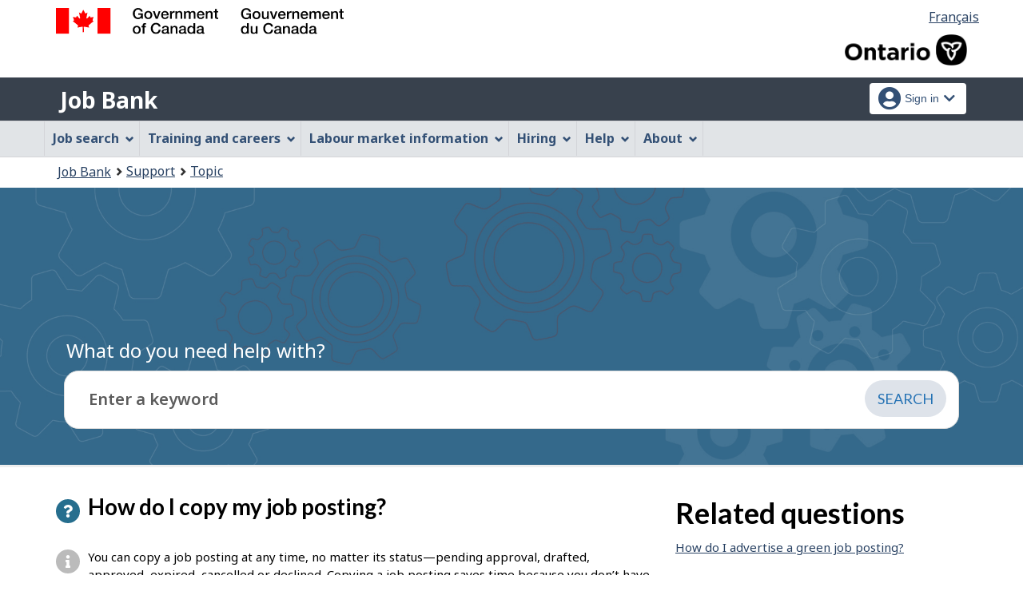

--- FILE ---
content_type: text/html;charset=UTF-8
request_url: https://on.jobbank.gc.ca/support/question;jsessionid=CEF677CE02EE2536F9F7C378439D1CD2.jobsearch74?qaid=48&tid=12
body_size: 14479
content:
<!DOCTYPE html>

<html class="no-js" lang="en" dir="ltr"><head id="j_id_4">
		<meta charset="utf-8" />

		<title>Question - Job Bank
		</title>
		<meta content="width=device-width,initial-scale=1" name="viewport" />
		
		<meta name="dcterms.language" content="eng" />
		<meta name="dcterms.creator" content="Employment and Social Development Canada" />
		<meta name="dcterms.service" content="ESDC-EDSC_JobBank-GuichetEmplois" />
		<meta name="dcterms.accessRights" content="2" /><meta name="dcterms.title" content="Question - Job Bank" />
			<meta property="og:title" content="Question - Job Bank" />
			<meta name="description" property="og:description" content="Default page description" />
		<meta property="og:url" content="http://on.jobbank.gc.ca/support/question.xhtml" />
		<meta property="og:image" content="https://www.jobbank.gc.ca/themes-sat/assets/favicon-mobile.png" /><link type="text/css" rel="stylesheet" href="/jakarta.faces.resource/primeicons/primeicons.css.xhtml;jsessionid=D042F84C9F5F95E084C7FC90488F1BCC.jobsearch74?ln=primefaces&amp;v=12.0.0" /><script type="text/javascript" src="/jakarta.faces.resource/jsf.js.xhtml;jsessionid=D042F84C9F5F95E084C7FC90488F1BCC.jobsearch74?ln=jakarta.faces"></script><script type="text/javascript">if(window.PrimeFaces){PrimeFaces.settings.locale='en_CA';PrimeFaces.settings.viewId='/support/question.xhtml';PrimeFaces.settings.contextPath='';PrimeFaces.settings.cookiesSecure=false;}</script>
	
	
		<link href="/themes-sat/assets/favicon.ico" rel="icon" type="image/x-icon" />
		<link rel="stylesheet" href="/themes-sat/css/theme.min.css" />
		<link rel="stylesheet" href="/themes-sat/css/cdtsfixes.css" />
		<link rel="stylesheet" href="/themes-sat/css/apps.css" />
		
			
				<link href="/themes-jb/fontawesomepro/css/all.min.css" rel="stylesheet" />
				<link href="/themes-jb/fontawesomepro/css/v4-shims.min.css" rel="stylesheet" />
				<link rel="stylesheet" href="/themes-jb/js/css/jquery.timepicker.css" />
				<link rel="stylesheet" href="/themes-jb/css/theme-jb.css" />
				<link rel="stylesheet" href="/themes-jb/js/css/typeahead.css" />
			
			<noscript>
				<link rel="stylesheet" href="/themes-sat/css/noscript.min.css" />
				<link rel="stylesheet" href="/themes-sat/css/appsnoscript.css" />
			</noscript>
			
				<link rel="stylesheet" href="/themes-jb/css/project-jb-style.css" />
				<link rel="stylesheet" href="/themes-jb/css/project-style.css" />
				<link rel="stylesheet" href="/themes-jb/css/animate.css" />
				<link rel="stylesheet" href="/themes-jb/js/css/typeahead.css" /><!--[if lt IE 9]>
				<link rel="stylesheet" href="/themes-jb/css/project-style-ie8.css" /><![endif]-->
					<link rel="stylesheet" href="/invitation-manager/Overlay.css" />
			
			<script>
			//<![CDATA[
			dataLayer1 = [];

			(function(w,d,s,l,i){w[l]=w[l]||[];w[l].push({'gtm.start':
			new Date().getTime(),event:'gtm.js'});var f=d.getElementsByTagName(s)[0],
			j=d.createElement(s),dl=l!='dataLayer'?'&l='+l:'';j.async=true;j.src=
			'https://www.googletagmanager.com/gtm.js?id='+i+dl;f.parentNode.insertBefore(j,f);
			})(window,document,'script','dataLayer','GTM-W625MMN');
			//]]>
			</script>
				
				
				
				
				<script src="//assets.adobedtm.com/be5dfd287373/9b9cb7867b5b/launch-59d77766b86a.min.js"></script></head><body vocab="https://schema.org/" typeof="WebPage">
	
	<noscript><iframe src="https://www.googletagmanager.com/ns.html?id=GTM-W625MMN" height="0" width="0" style="display:none;visibility:hidden"></iframe></noscript>
	<nav aria-label="Skip Links">
		<ul id="wb-tphp">
			<li class="wb-slc"><a class="wb-sl" href="#wb-cont">Skip to main content</a></li>
			<li class="wb-slc visible-sm visible-md visible-lg"><a class="wb-sl" href="#wb-info">Skip to &quot;About this Web application&quot;</a></li>
		</ul>
	</nav>
		<header>
			<div id="wb-bnr" class="container">
				<div class="row">
						<section id="wb-lng" class="pull-right text-right">
							<h2 class="wb-inv">Language selection</h2>
							<ul class="list-inline mrgn-bttm-0">
								<li><a href="https://on.guichetemplois.gc.ca/soutien/question?qaid=48&amp;tid=12" lang="fr">
									<span class="hidden-xs">Français</span>
									<abbr title="Français" class="visible-xs h3 mrgn-tp-sm mrgn-bttm-0 text-uppercase">fr</abbr>
								</a></li>
							</ul>
						</section>
					<div class="brand col-xs-9 col-sm-5 col-md-4" property="publisher" typeof="GovernmentOrganization">
						<img src="/themes-sat/assets/sig-blk-en.svg" alt="" property="logo" /><span class="wb-inv" property="name"> Government of Canada / <span lang="fr">Gouvernement du Canada</span></span>
						<meta property="areaServed" typeof="Country" content="Canada" />
						<link property="logo" href="/themes-sat/assets/wmms-blk.svg" />
					</div>

	<div class="brand prov-brand col-xs-7 col-sm-7 col-md-8"><a href="https://www.ontario.ca/page/government-ontario" onclick="_gaq.push(['_trackEvent', 'ptBrandClick', 'JOBSEARCH', 'on']); return true;" rel="external">
				<img class="img-responsive" alt="Ontario logo" src="/fstream?provinceCode=on&amp;lang=en&amp;key=ptbrand&amp;previewInd=false" /></a>
	</div>
					
					<section id="wb-srch" class="col-lg-offset-4 col-md-offset-4 col-sm-offset-2 col-xs-12 col-sm-5 col-md-4 visible-md visible-lg">
						<h2>Search</h2>
						<form action="#" method="post" name="cse-search-box" role="search" class="form-inline">
							<div class="form-group wb-srch-qry">
								<label for="wb-srch-q" class="wb-inv">Search website</label>
								<input id="wb-srch-q" class="wb-srch-q form-control" name="q" type="search" value="" size="34" maxlength="170" placeholder="Search" />
							</div>
							<div class="form-group submit">
								<button type="submit" id="wb-srch-sub" class="btn btn-primary btn-small" name="wb-srch-sub"><span class="glyphicon-search glyphicon"></span><span class="wb-inv">Search</span></button>
							</div>
						</form>
					</section>
				</div>
			</div>
			<div class="app-bar">
				<div class="container">
					<div class="row">
						<section class="col-xs-12 col-sm-7">
							<h2 class="wb-inv">Job Bank</h2>
									<a class="app-name" href="https://www.on.jobbank.gc.ca/home">Job Bank</a>
						</section>
									<nav class="col-sm-5 hidden-xs hidden-print"><form id="j_id_22_4" name="j_id_22_4" method="post" action="/soutien/question;jsessionid=D042F84C9F5F95E084C7FC90488F1BCC.jobsearch74" class="dept-nav" enctype="application/x-www-form-urlencoded">
											<h2 class="wb-inv">Account menu</h2>
											<ul class="app-list-account list-unstyled">
<li class="signon btn-group pull-right ">
		<button type="button" class="btn dropdown-toggle" data-toggle="dropdown" aria-haspopup="true" aria-expanded="false">
			<span class="title"><span class="in-icon fas fa-user-circle fa-lg" aria-hidden="true"></span> <span class="fullName">Sign in</span><span class="fa fa-chevron-down" aria-hidden="true"></span></span>
		</button>
	<ul class="dropdown-menu">
				<li><a href="https://www.on.jobbank.gc.ca/login">Job seekers</a></li>
				<li><a href="https://on-employer.jobbank.gc.ca/employer/dashboard">Employers</a></li>
	</ul>
</li>
											</ul><input type="hidden" name="j_id_22_4_SUBMIT" value="1" /><input type="hidden" name="jakarta.faces.ViewState" id="j_id__v_0:jakarta.faces.ViewState:1" value="stateless" autocomplete="off" /></form>
									</nav>
					</div>
				</div>
			</div>
			<div class="app-bar-mb container visible-xs-block hidden-print">
				<nav aria-labelledby="cdts-hiddenMenuAndSearch">
					<h2 class="wb-inv" id="cdts-hiddenMenuAndSearch">Menu and search</h2>
					<ul class="app-list-main list-unstyled">
						<li class="wb-mb-links" id="wb-glb-mn"><a href="#mb-pnl" aria-controls="mb-pnl" class="btn overlay-lnk" role="button">Menu</a><h2>Menu</h2></li>
						
					</ul>
					<div id="mb-pnl"></div>
					
				</nav>
						<nav aria-labelledby="cdts-accountMenu">
							<h2 class="wb-inv" id="cdts-accountMenu">Account menu</h2><form id="j_id_24_3" name="j_id_24_3" method="post" action="/soutien/question;jsessionid=D042F84C9F5F95E084C7FC90488F1BCC.jobsearch74" class="dept-nav" enctype="application/x-www-form-urlencoded">
								<ul class="app-list-account list-unstyled">
<li class="signon btn-group pull-right ">
		<button type="button" class="btn dropdown-toggle" data-toggle="dropdown" aria-haspopup="true" aria-expanded="false">
			<span class="title"><span class="in-icon fas fa-user-circle fa-lg" aria-hidden="true"></span> <span class="fullName">Sign in</span><span class="fa fa-chevron-down" aria-hidden="true"></span></span>
		</button>
	<ul class="dropdown-menu">
				<li><a href="https://www.on.jobbank.gc.ca/login">Job seekers</a></li>
				<li><a href="https://on-employer.jobbank.gc.ca/employer/dashboard">Employers</a></li>
	</ul>
</li>
								</ul><input type="hidden" name="j_id_24_3_SUBMIT" value="1" /><input type="hidden" name="jakarta.faces.ViewState" id="j_id__v_0:jakarta.faces.ViewState:2" value="stateless" autocomplete="off" /></form>
						</nav>
			</div>
					<nav id="wb-sm" data-ajax-replace="/themes-sat/ajax/appmenu.xhtml?TF=false" data-trgt="mb-pnl" class="wb-menu visible-md visible-lg" typeof="SiteNavigationElement" aria-labelledby="appNavMenu">
						<div class="pnl-strt container nvbar">
							<h2 class="wb-inv" id="appNavMenu">Main navigation menu</h2>
							<div class="row">
								<ul class="list-inline menu cdts-background-initial" role="menubar">
									<li role="none"><a href="https://www.on.jobbank.gc.ca/findajob" class="item">Job search</a></li>
									<li role="none"><a href="https://www.on.jobbank.gc.ca/career-planning" class="item">Training and careers</a></li>
									<li role="none"><a href="https://www.on.jobbank.gc.ca/trend-analysis" class="item">Labour market information</a></li>
									<li role="none"><a href="https://www.on.jobbank.gc.ca/employers" class="item">Hiring</a></li>
									<li role="none"><a href="https://www.on.jobbank.gc.ca/aboutus" class="item">Help</a></li>
									<li role="none"><a href="/helpsupport" class="item">About</a></li>
								</ul>
							</div>
						</div>
					</nav>
				<nav id="wb-bc" property="breadcrumb">
					<h2>You are here:</h2>
					<div class="container">
						<ol class="breadcrumb"><li><a href="https://www.on.jobbank.gc.ca/" >Job Bank</a></li><li><a href="/helpsupport" >Support</a></li><li><a href="/support/topic" >Topic</a></li>
						</ol>
					</div>
				</nav>
		</header>
<div id="header-search">

</div>
				<div class="prm-flpr theme-min theme-dark theme-D-dark">
					<div class="container">
						<div class="row">
							<section class="hero-content-wrapper">
								<div class="hero-content-wrapper-inner">
									<div class="cover-container">
										<div class="inner cover">
		<div tabindex="0" property="name" id="wb-cont" class="topic-heading"><span class="directory">Support</span> What do you need help with?</div>
	
	<div class="search-bar-wrap search-input-content"><form id="supportSearch" name="supportSearch" method="post" action="/soutien/question;jsessionid=D042F84C9F5F95E084C7FC90488F1BCC.jobsearch74" class="search-module" accept-charset="UTF-8" enctype="application/x-www-form-urlencoded">
			<label class="wb-inv" for="searchStringSupport">Enter a keyword
			</label>		
			<div class="input-wrapper input-single">
				<div class="input-group">
					<div id="questionTopic" class="col-md-12 ta-questionsanswers">
						<div class="input-field">
							<input name="searchstring" id="searchStringSupport" type="text" class="form-control input-lg" value="" placeholder="Enter a keyword" property="searchstring" maxlength="1000" />
							<input type="hidden" id="qaid" name="qaid" value="" />
							<input type="hidden" id="tid" name="tid" value="" />
							<input type="hidden" id="selectedQuestionText" name="selectedQuestionText" value="" disabled="disabled" />
							<input type="hidden" id="search-string" value="" name="search-string" />
							<span role="status" class="action-description-message wb-inv"></span>  
						</div>
					</div>
					<div class="input-group-btn clearfix"><input id="supportSearch:searchSubmit" name="supportSearch:searchSubmit" type="submit" value="Search" class="btn btn-primary btn-lg search-bar-btn" />
					</div>
				</div>
			</div><input type="hidden" name="supportSearch_SUBMIT" value="1" /><input type="hidden" name="jakarta.faces.ViewState" id="j_id__v_0:jakarta.faces.ViewState:3" value="stateless" autocomplete="off" /></form>
	</div>
	<div class="clearfix"></div>
										</div>
									</div>
								</div>
							</section>
						</div>
					</div>
				</div>
				<main role="main" property="mainContentOfPage" class="container">

				
				<div id="messageblock-content" tabindex="-1"><div id="messageblock" role="region" aria-live="polite"></div>
				</div>
				

				<div class="article-section">
					<div class="col-md-8">
						<div class="question">
							<h1 property="name" class="header">
								<span class="fa fa-question" aria-hidden="true"></span>How do I copy my job posting?
							</h1>
						</div>
						<div class="answer" id="answerContent">
							<span class="fa fa-info" aria-hidden="true"></span><p>You can copy a job posting at any time, no matter its status—pending approval, drafted, approved, expired, cancelled or declined. Copying a job posting saves time because you don’t have to start from the beginning.</p>
<p> </p>
<p> To copy your job posting: </p>
<ol>
<li>Sign in to <a href="http://employer.jobbank.gc.ca/employer/">Job Bank for Employers</a>.</li>
<li>Click "Job postings" on the dashboard menu.</li>
<li>Click "Copy" under the "Action" column for the job posting you wish to copy.</li>
<li>Make changes if necessary and proceed to preview. <strong>Note</strong>: It’s not possible to edit the occupation once the job posting is created. You can only edit the job title. To change the occupation, you’ll need to create a new job posting.  </li>
<li>Review your posting, then click "Submit".</li>
</ol>
<p>A Job Bank officer will review your job before it is advertised on the website. The <a href="https://www.jobbank.gc.ca/hiring/service-standards">service standard to advertise job postings</a> is two business days. Once approved, the status of the job will change to "Advertised" and you will receive an email notification.</p>
<p> </p>
<p><strong>Important:</strong> Your employer file must first be approved before any job postings can be advertised.</p>
						</div>

						<div class="interact"><form id="answer-feedback" name="answer-feedback" method="post" action="/soutien/question;jsessionid=D042F84C9F5F95E084C7FC90488F1BCC.jobsearch74" enctype="application/x-www-form-urlencoded">
								<div class="helpful col-md-8">
									<div id="clientFeedback" class="helpful">
										<p>Was this answer helpful?<a href="#" onclick="jsf.util.chain(this, event,'jsf.ajax.request(this,event,{onevent:function(data){if (data.status===\'success\'){setClientFeedbackAsCompleted();}},\'jakarta.faces.behavior.event\':\'click\'})'); return false;" id="answer-feedback:j_id_2y_2_e" name="answer-feedback:j_id_2y_2_e" class="hidden-print btn btn-link btn-xs btn-rem-command">
												<span class="fa fa-thumbs-up" aria-hidden="true"></span> Yes</a><a href="#" onclick="jsf.util.chain(this, event,'jsf.ajax.request(this,event,{onevent:function(data){if (data.status===\'success\'){displayFeedbackModal();}},\'jakarta.faces.behavior.event\':\'click\'})'); return false;" id="answer-feedback:j_id_2y_2_h" name="answer-feedback:j_id_2y_2_h" class="hidden-print btn btn-link btn-xs btn-rem-command">
												<span class="fa fa-thumbs-down" aria-hidden="true"></span> No</a>
										</p>
									</div>
									<div id="clientFeedbackCompleted" class="helpful col-md-12 hide" aria-live="assertive">
											<p class="thank-you-note well well-sm text-center">Thank you for your feedback.
											</p>
									</div>
	
								</div>

								<section id="answer-feedback-popup-modal" class="mfp-hide modal-dialog modal-content overlay-def">
									<header class="modal-header">
										<h2 class="modal-title">Please share your feedback.
										</h2>
									</header>
									<div class="modal-body">
										<div class="col-md-12 mrgn-bttm-md">

											<fieldset data-role="controlgroup" class="list-group">
												<legend class="required">Select one of the following options.</legend><label class="faqFeedbackReasonRadio" for="answer-feedback:faqFeedbackReasonRadio"><span id="answer-feedback:error-faqFeedbackReasonRadio"></span></label><div class="selectRadioOne" id="answer-feedback:faqFeedbackReasonRadio">		<div class="radio"><input id="answer-feedback:faqFeedbackReasonRadio:0" type="radio" name="answer-feedback:faqFeedbackReasonRadio" value="13" /><label for="answer-feedback:faqFeedbackReasonRadio:0"> I do not understand the answer</label></div>		<div class="radio"><input id="answer-feedback:faqFeedbackReasonRadio:1" type="radio" name="answer-feedback:faqFeedbackReasonRadio" value="14" /><label for="answer-feedback:faqFeedbackReasonRadio:1"> The answer does not resolve my problem</label></div>		<div class="radio"><input id="answer-feedback:faqFeedbackReasonRadio:2" type="radio" name="answer-feedback:faqFeedbackReasonRadio" value="15" /><label for="answer-feedback:faqFeedbackReasonRadio:2"> There is not enough information</label></div>		<div class="radio"><input id="answer-feedback:faqFeedbackReasonRadio:3" type="radio" name="answer-feedback:faqFeedbackReasonRadio" value="16" /><label for="answer-feedback:faqFeedbackReasonRadio:3"> There is too much information</label></div>		<div class="radio"><input id="answer-feedback:faqFeedbackReasonRadio:4" type="radio" name="answer-feedback:faqFeedbackReasonRadio" value="17" /><label for="answer-feedback:faqFeedbackReasonRadio:4"> The information provided does not answer the question</label></div>		<div class="radio"><input id="answer-feedback:faqFeedbackReasonRadio:5" type="radio" name="answer-feedback:faqFeedbackReasonRadio" value="18" /><label for="answer-feedback:faqFeedbackReasonRadio:5"> I do not like the answer</label></div>		<div class="radio"><input id="answer-feedback:faqFeedbackReasonRadio:6" type="radio" name="answer-feedback:faqFeedbackReasonRadio" value="19" /><label for="answer-feedback:faqFeedbackReasonRadio:6"> There is a typo or a broken link in the answer</label></div></div>									
											</fieldset>


										</div>
										<div class="clearfix"></div>
										<div class="col-md-12"><input id="answer-feedback:btn-feedback-two" name="answer-feedback:btn-feedback-two" type="submit" value="Submit" class="btn btn-primary" />																			
											
											<button type="button" class="btn btn-default popup-modal-dismiss pull-right" onclick="cancelFeedbackModel();">Cancel</button>
										</div>
										<div class="clearfix"></div>
									</div>
								</section><input type="hidden" name="answer-feedback_SUBMIT" value="1" /><input type="hidden" name="jakarta.faces.ViewState" id="j_id__v_0:jakarta.faces.ViewState:4" value="stateless" autocomplete="off" /></form>
							<div class="clearfix"></div>

							<div class="contactus col-md-6 ">
								<p>
									<span class="fa fa-angle-right" aria-hidden="true"></span><a href="/support/contactform;jsessionid=D042F84C9F5F95E084C7FC90488F1BCC.jobsearch74?mtid=3">
									Still need help? Contact us
								</a>
								</p>
							</div>
						</div>
					</div>

					<div class="col-md-4">
						<div class="question">
							<h2>Related questions</h2>
						</div>
						<div class="clearfix"></div>
						<div class="answer">
							<ul class="fa-ul">
									<li><a href="/support/question;jsessionid=D042F84C9F5F95E084C7FC90488F1BCC.jobsearch74?qaid=193&amp;tid=12" id="j_id_2y_2_12:0:j_id_2y_2_14">How do I advertise a green job posting?</a></li>
									<li><a href="/support/question;jsessionid=D042F84C9F5F95E084C7FC90488F1BCC.jobsearch74?qaid=48&amp;tid=12" id="j_id_2y_2_12:1:j_id_2y_2_14">How do I copy my job posting?</a></li>
									<li><a href="/support/question;jsessionid=D042F84C9F5F95E084C7FC90488F1BCC.jobsearch74?qaid=49&amp;tid=12" id="j_id_2y_2_12:2:j_id_2y_2_14">How do I edit my job posting?</a></li>
									<li><a href="/support/question;jsessionid=D042F84C9F5F95E084C7FC90488F1BCC.jobsearch74?qaid=90&amp;tid=12" id="j_id_2y_2_12:3:j_id_2y_2_14">How do I extend my job posting?</a></li>
									<li><a href="/support/question;jsessionid=D042F84C9F5F95E084C7FC90488F1BCC.jobsearch74?qaid=189&amp;tid=12" id="j_id_2y_2_12:4:j_id_2y_2_14">How do I create an apprentice job posting?</a></li>
									<li><a href="/support/question;jsessionid=D042F84C9F5F95E084C7FC90488F1BCC.jobsearch74?qaid=170&amp;tid=12" id="j_id_2y_2_12:5:j_id_2y_2_14">How do I create a student job posting?</a></li>
									<li><a href="/support/question;jsessionid=D042F84C9F5F95E084C7FC90488F1BCC.jobsearch74?qaid=224&amp;tid=12" id="j_id_2y_2_12:6:j_id_2y_2_14">What is the Available Workers Dashboard?</a></li>
									<li><a href="/support/question;jsessionid=D042F84C9F5F95E084C7FC90488F1BCC.jobsearch74?qaid=43&amp;tid=12" id="j_id_2y_2_12:7:j_id_2y_2_14">Can I write my own job description when creating my job posting?</a></li>
									<li><a href="/support/question;jsessionid=D042F84C9F5F95E084C7FC90488F1BCC.jobsearch74?qaid=41&amp;tid=12" id="j_id_2y_2_12:8:j_id_2y_2_14">I want to hire a caregiver for a private household. What should I do?</a></li>
									<li><a href="/support/question;jsessionid=D042F84C9F5F95E084C7FC90488F1BCC.jobsearch74?qaid=45&amp;tid=12" id="j_id_2y_2_12:9:j_id_2y_2_14">I can’t find the job title that I want to display on my job posting. What should I do?</a></li>
									<li><a href="/support/question;jsessionid=D042F84C9F5F95E084C7FC90488F1BCC.jobsearch74?qaid=51&amp;tid=12" id="j_id_2y_2_12:10:j_id_2y_2_14">What are the rules to post on Job Bank?</a></li>
									<li><a href="/support/question;jsessionid=D042F84C9F5F95E084C7FC90488F1BCC.jobsearch74?qaid=52&amp;tid=12" id="j_id_2y_2_12:11:j_id_2y_2_14">Can I advertise self-employment opportunities?</a></li>
									<li><a href="/support/question;jsessionid=D042F84C9F5F95E084C7FC90488F1BCC.jobsearch74?qaid=50&amp;tid=12" id="j_id_2y_2_12:12:j_id_2y_2_14">Why was my job posting declined?</a></li>
									<li><a href="/support/question;jsessionid=D042F84C9F5F95E084C7FC90488F1BCC.jobsearch74?qaid=47&amp;tid=12" id="j_id_2y_2_12:13:j_id_2y_2_14">How do I create a job posting?</a></li>
									<li><a href="/support/question;jsessionid=D042F84C9F5F95E084C7FC90488F1BCC.jobsearch74?qaid=46&amp;tid=12" id="j_id_2y_2_12:14:j_id_2y_2_14">Why does my job posting status show &quot;Pending&quot;?</a></li>
									<li><a href="/support/question;jsessionid=D042F84C9F5F95E084C7FC90488F1BCC.jobsearch74?qaid=42&amp;tid=12" id="j_id_2y_2_12:15:j_id_2y_2_14">Do I have to pay to advertise my job postings on Job Bank?</a></li>
							</ul>

						</div>
					</div>

				</div>
					
					<div class="container pagedetails">
						<h2 class="wb-inv">Page details</h2>
						<div class="row">
							<div class="col-sm-6 col-lg-4 mrgn-tp-sm hidden">
								<a href="https://www.canada.ca/en/report-problem.html" class="btn btn-default btn-block">Report a problem or mistake on this page</a>
							</div>
							<div class="col-sm-3 mrgn-tp-sm pull-right hidden">
								<div class="wb-share" data-wb-share="{&quot;lnkClass&quot;: &quot;btn btn-default btn-block&quot;}"></div>
							</div>
						</div>
						<dl id="wb-dtmd">
							<dt>Date modified: </dt>
							<dd><time property="dateModified">2025-11-30</time></dd>
						</dl>
					</div>
				</main>
		

		<footer id="wb-info">
			
			<div class="gc-contextual">
				<div class="container">
					<nav>
						<h2 class="wb-inv">Related links</h2>
						<ul class="list-col-xs-1 list-col-sm-2 list-col-md-3">
									<li><a href="https://www.on.jobbank.gc.ca/helpsupport">Job Bank Support</a></li>
									<li><a href="https://www.on.jobbank.gc.ca/aboutus">About us</a></li>
									<li><a href="https://www.on.jobbank.gc.ca/network">Our network</a></li>
									<li><a href="https://www.on.jobbank.gc.ca/termsofuseseeker">Terms of use - Job seekers</a></li>
									<li><a href="https://www.on.jobbank.gc.ca/termsofuseemployer">Terms of use - Employers</a></li>
						</ul>
					</nav>
				</div>
			</div>
			<div class="gc-sub-footer">
				<div class="container d-flex align-items-center">
					<nav aria-labelledby="aboutWebApp">
						<h3 class="wb-inv" id="aboutWebApp">Government of Canada Corporate</h3>
						<ul>
							<li><a href="https://www.canada.ca/en/transparency/terms.html" target="_blank" rel="noopener">Terms and conditions<span class="wb-inv"> This link will open in a new window</span></a></li>
							<li><a href="https://www.canada.ca/en/transparency/privacy.html" target="_blank" rel="noopener">Privacy<span class="wb-inv"> This link will open in a new window</span></a></li>
						</ul>
					</nav>
					<div class="col-xs-6 visible-sm visible-xs tofpg">
						<a href="#wb-cont">Top of Page <span class="glyphicon glyphicon-chevron-up"></span></a>
					</div>
					<div class="wtrmrk align-self-end">
						<img src="/themes-sat/assets/wmms-blk.svg" alt="Symbol of the Government of Canada" />
						<meta property="areaServed" typeOf="Country" content="Canada" />
						<link property="logo" href="/themes-sat/assets/wmms-blk.svg" />
					</div>
				</div>
			</div>
		</footer>

		<script src="/themes-sat/js/jquery/2.2.4/jquery.min.js"></script>
		<script src="/themes-sat/js/wet-boew.min.js"></script>
		<script src="/themes-sat/js/theme.min.js"></script>
		<script src="/themes-jb/js/settings/site-settings-gtie8.js"></script>
		
				<script src="/themes-sat/js/cdtscustom.js"></script>
			
				<script src="/themes-jb/js/third-party/jquery.timepicker.min.js"></script>
				<script src="/themes-jb/js/third-party/jquery.capslockstate.js"></script>
				<script src="/themes-jb/js/third-party/typeahead.bundle.min.js"></script>
	<script type="text/javascript">
	//<![CDATA[
    //Dropdown function
	dropdownToggle = function() {
		$('button.dropdown-toggle, a.signInUserAccount').removeClass('disabled');
		$(document).on('click', 'button.dropdown-toggle', function(e) {
		    $('button.dropdown-toggle').not(this).each( function(e) {
				$(this).parent('.btn-group').removeClass('open');
			});
			if ($(this).parent().is('.btn-group')) {
				//console.log('OPEN dropdown');
			    $(this).attr('aria-expanded', function (i, attr) {
				    return attr == 'true' ? 'false' : 'true'
				});
				$(this).parent('.btn-group').toggleClass('open');
				if ($(this).hasClass('btn-func-filter')) {
				    if ($(this).parent('.filter-group').hasClass('open')) {
						$('.dropdown-menu, .dropdown-group').parent('.btn-group').find('.btn-func-filter').children('.fa-icon').removeClass('fa-chevron-up').addClass('fa-chevron-down');
						$(this).find('.fa-icon').toggleClass('fa-chevron-down fa-chevron-up');
					} else {
					    $(this).find('.fa-icon').toggleClass('fa-chevron-up fa-chevron-down');
					    $('.dropdown-menu, .dropdown-group').parent('.btn-group').find('.btn-func-filter').children('.fa-icon').removeClass('fa-chevron-up').addClass('fa-chevron-down');
					}
				}
			}		
			return false;
		});
	}
	//Initiate Dropdown once document has been loaded
	dropdownToggle();
	
	//Remove Dropdown function
	removeDropdownToggle = function(e) {
	    $(document).on('click', function(e) {
			var dropdownToggle = $('.dropdown-menu, .dropdown-group').parent('.btn-group, .filter-group');
			/* if (!$(this).parent().is('.btn-group')) {
			    console.log('click outside');
			    $('button.dropdown-toggle').attr('aria-expanded','false');
				$(dropdownToggle).removeClass('open');
				if ($(dropdownToggle)) {
					$(dropdownToggle).find('.btn-func-filter').children('.fa-icon').removeClass('fa-chevron-up').addClass('fa-chevron-down');
				}
			} */
			var $trigger = $(".dropdown-toggle, .dropdown-menu");
	        if($trigger !== e.target && !$trigger.has(e.target).length){
	            //console.log('REMOVE dropdown outside');
	            $(dropdownToggle).removeClass('open');
				if ($(dropdownToggle)) {
					$(dropdownToggle).find('.btn-func-filter').children('.fa-icon').removeClass('fa-chevron-up').addClass('fa-chevron-down');
				}
	        }
		});
	    escRemoveDropdownToggle();
	}

	hideDropdownToggle = function() {
		$('ul.dropdown-menu li a').on('focus focusin', function() {
			var $signonbutton = $(this).parents('li.btn-group');
			$signonbutton.addClass("open");
			$signonbutton.find('button.dropdown-toggle').attr('aria-expanded','true');
		}).on('focusout', function() {
			var $signonbutton = $(this).parents('li.btn-group');
			var $parent = $(this).parents('ul.dropdown-menu');
			setTimeout(function() {
				if (!$.contains($parent[0], document.activeElement)) {
					$signonbutton.removeClass("open");
					$signonbutton.find('button.dropdown-toggle').attr('aria-expanded','false');
				}
		    }, 0);
			//console.log('HIDE dropdown');
		});
		escRemoveDropdownToggle();
	}
	
	escRemoveDropdownToggle = function(e) {
	    $(document).on('keydown', 'button.dropdown-toggle', function(e) {
			// Escape key
			if(event.which == 27) {
				//console.log('ESCAPE KEY from main button');
			    var dropdownToggle = $('.dropdown-menu, .dropdown-group').parent('.btn-group, .filter-group');
				/* if (!$(this).parent().is('.btn-group')) {
				    console.log('click outside');
				    $('button.dropdown-toggle').attr('aria-expanded','false');
					$(dropdownToggle).removeClass('open');
					if ($(dropdownToggle)) {
						$(dropdownToggle).find('.btn-func-filter').children('.fa-icon').removeClass('fa-chevron-up').addClass('fa-chevron-down');
					}
				} */
				var $trigger = $(".dropdown-toggle, .dropdown-menu");
		        if($trigger !== e.target && !$trigger.has(e.target).length){
		            //console.log('REMOVE dropdown outside');
		            $(dropdownToggle).removeClass('open');
					if ($(dropdownToggle)) {
						$(dropdownToggle).find('.btn-func-filter').children('.fa-icon').removeClass('fa-chevron-up').addClass('fa-chevron-down');
					}
		        }
			 	event.preventDefault();
			}
		});
	    $(document).on('keydown', '.dropdown-menu input, .dropdown-menu h3, .dropdown-menu .list-group, .dropdown-menu button, .dropdown-menu a', function(e) {
		// Escape key
		if(event.which == 27) {
		    var dropdownToggle = $('.dropdown-menu, .dropdown-group').parent('.btn-group, .filter-group');
		    var $trigger = $("input[type=checkbox]");
	        if($trigger !== e.target && !$trigger.has(e.target).length){
	            $(dropdownToggle).removeClass('open');
				if ($(dropdownToggle)) {
				    $(dropdownToggle).find('.btn-func-filter').children('.fa-icon').removeClass('fa-chevron-up').addClass('fa-chevron-down');
				    $(this).parents('.dropdown-menu').prev('.dropdown-toggle').focus();
				}
	        }
		 	event.preventDefault();
		}
	});
	}
	//Initiate Remove Dropdown once document has been loaded
	removeDropdownToggle();
	hideDropdownToggle();
	$(document).ready(function(){
		//$('.jbservices').removeClass('disabled');
		
		//Form required field input label indicators and disclaimer
		formRequired = function() {
			
			var formRequiredAsteriskClass = 'formRequiredAsterisk';
			var formRequiredAsteriskGroup = $("form."+formRequiredAsteriskClass);
			var asteriskSymbol = '<span class="symbol-required">*</span>'
			var asteriskDisclaimer = '<div class="col-md-12 row"><p class="tip-required"><span class="fa fa-info-circle fa-lg"></span>&nbsp;Any fields marked with an asterisk (<span>*</span>) are required.</p></div><div class="clearfix"></div>'
			
			var formRequiredWordClass = 'formRequiredWord';
			var formRequiredWordGroup = $("form."+formRequiredWordClass);
			var requiredWord = "<span class='req'>(required)</span>";
			
			//### Insert asterisk symbol
			if ($(formRequiredAsteriskGroup)) {
				//Label
				$(formRequiredAsteriskGroup).find('label.required').each(function() {
					//There is symbol
					if ($(this).children('.symbol-required').length > 0) {
					//No symbol
					} else {
						$(this).prepend(asteriskSymbol);
					}
				});
				//Legend
				$(formRequiredAsteriskGroup).find('legend.required').each(function() {
					//There is symbol
					if ($(this).children('.symbol-required').length > 0) {
					//No symbol
					} else {
						$(this).prepend(asteriskSymbol);
					}
				});
				//H1
				$(formRequiredAsteriskGroup).find('h1.required').each(function() {
					//There is symbol
					if ($(this).children('.symbol-required').length > 0) {
					//No symbol
					} else {
						$(this).prepend(asteriskSymbol);
					}
				});
				//H2
				$(formRequiredAsteriskGroup).find('h2.required').each(function() {
					//There is symbol
					if ($(this).children('.symbol-required').length > 0) {
					//No symbol
					} else {
						$(this).prepend(asteriskSymbol);
					}
				});
				//H3
				$(formRequiredAsteriskGroup).find('h3.required').each(function() {
					//There is symbol
					if ($(this).children('.symbol-required').length > 0) {
					//No symbol
					} else {
						$(this).prepend(asteriskSymbol);
					}
				});
				
				//Insert asterisk disclaimer
				if ($(formRequiredAsteriskGroup).find('.module-stepbar').length !== 0) {
					if (!$('p.tip-required:visible').length) {
						//console.log('no tip so add tip!');
						$(formRequiredAsteriskGroup).find('.module-stepbar').after(asteriskDisclaimer);
					}
				} else {
					$(formRequiredAsteriskGroup).prepend(asteriskDisclaimer);
				}
			}
			
			//### Insert word required
			if ($(formRequiredWordGroup)) {
				//Label
				$(formRequiredWordGroup).find('label.required').each(function() {
					//There is word required
					if ($(this).children('.req').length > 0) {
					//No word required
					} else {
						$(this).append(requiredWord);
					}
				});
				//Legend
				$(formRequiredWordGroup).find('legend.required').each(function() {
					//There is word required
					if ($(this).children('.req').length > 0) {
					//No word required
					} else {
						$(this).append(requiredWord);
					}
				});
				//H1
				$(formRequiredWordGroup).find('h1.required').each(function() {
					//There is word required
					if ($(this).children('.req').length > 0) {
					//No word required
					} else {
						$(this).append(requiredWord);
					}
				});
				//H2
				$(formRequiredWordGroup).find('h2.required').each(function() {
					//There is word required
					if ($(this).children('.req').length > 0) {
					//No word required
					} else {
						$(this).append(requiredWord);
					}
				});
				//H3
				$(formRequiredWordGroup).find('h3.required').each(function() {
					//There is word required
					if ($(this).children('.req').length > 0) {
					//No word required
					} else {
						$(this).append(requiredWord);
					}
				});
			}
		}
		formRequired();
		
	});
	$(document).on("wb-ready.wb", function(event) {
		//Initiate script after WET Plugins are done loading...
		var formErrorValidation = false;
		var formErrorValidationGuest = true;
		var runFormErrorValidation = false
		if (localStorage.getItem('signInPopUp') === 'true') {
			var signInPopUp = true;
		}
		//console.log('Error?'+formErrorValidation+'  Dashboard page? '+runFormErrorValidation);
		//console.log('Alert: '+formErrorValidationGuest);
		if (signInPopUp && formErrorValidation && !runFormErrorValidation && formErrorValidationGuest || signInPopUp && formErrorValidation && runFormErrorValidation && formErrorValidationGuest) {
			//console.log('Open Standard/Plus login popup!');
			openSignInUserAccount();
		} else if (!formErrorValidationGuest) {
			//console.log('Open Guest login popup!');
			openSignInGuestUserAccount();
		} else if (!formErrorValidation) {
			//console.log('No error validation!');
			localStorage.removeItem('signInPopUp');	
		} else {
			//console.log('Not opened login popup');
		}
		function openSignInUserAccount() {
			//console.log('opensigninuseraccoun');
			$.magnificPopup.open({
				prependTo: '#loginForm',
			    items: [
					{
						src: '#user-signin',
						type: 'inline',
					}
				],
				callbacks: {
				    open: function() {
				    
				    },
				    close: function() {
				    	//console.log('Close sign in popup!');
				    	localStorage.removeItem('signInPopUp');	
				    }
				  }
			});
			if (signInPopUp && !formErrorValidation) {
				localStorage.removeItem('signInPopUp');	
			}
		}
		function openSignInGuestUserAccount() {
			$.magnificPopup.open({
				prependTo: '#loginModalFormViewJobAlerts',
			    items: [
					{
						src: '#guestmode-signin-view',
						type: 'inline',
					}
				],
			});
		}
		
		//$(document).on("wb-ready.wb", function() {
		$(document).on('click', '.signInRegisterJobAlerts', function(e) {
			//Event for actual link action
			e.preventDefault();
			//Run WET plugin
			$.magnificPopup.open({
				prependTo: '#loginModalFormRegisterJobAlerts',
				//modal: true,
			    items: [
					{
						src: '#guestmode-signin-register',
						type: 'inline',
					}
				],
				//closeBtnInside: true
			});
		});

		$(document).on('click', '.signInViewJobAlerts', function(e) {
			//Event for actual link action
			e.preventDefault();
			//Run WET plugin
			$.magnificPopup.open({
				prependTo: '#loginModalFormViewJobAlerts',
				//modal: true,
			    items: [
					{
						src: '#guestmode-signin-view',
						type: 'inline',
					}
				],
				//closeBtnInside: true
			});
		});
		$(document).on('click', '.signInUserAccount', function(e) {
			var title = $(this).find('.title').text();
			//console.log(title);
			$('#loginForm').find('.modal-title').text(title);
			//Event for actual link action
			e.preventDefault();
			//Run WET plugin
			$.magnificPopup.open({
				prependTo: '#loginForm',
				//modal: true,
			    items: [
					{
						src: '#user-signin',
						type: 'inline',
					}
				],
				callbacks: {
				    open: function() {
				    
				    },
				    close: function() {
				    	//console.log('Close sign in popup!');
				    	localStorage.removeItem('signInPopUp');	
				    }
				  }
				//closeBtnInside: true
			});
			$('#submitUserSignInPopUp').click( function() {
				//console.log('signInPopUp');
				localStorage.setItem('signInPopUp', 'true');
			});
		});
		
		$('#submitUserSignIn').click( function() {
			//console.log('signIn normal');
			localStorage.removeItem('signInPopUp');
		});
	});
	//]]>
	</script>
				<script src="/themes-jb/js/settings/site-settings-all.js"></script>
		<script>
		//<![CDATA[
			
			var _gaq = _gaq || [];
			var lang = 'en';
			
			if (lang === 'en') {
				domain = 'jobbank.gc.ca';
			}
			if (lang === 'fr') {
				domain = 'guichetemplois.gc.ca';
			}
			
			//jobbank account tracking
			_gaq.push(['_setAccount', 'UA-10101722-1']);
			_gaq.push(['_setAllowLinker', true]);
			_gaq.push(['_setDomainName', domain]);
			_gaq.push(['_gat._anonymizeIp']);
			_gaq.push(['_trackPageview']);
				  	 
			(function() {
			  var ga = document.createElement('script'); ga.type = 'text/javascript'; ga.async = true;
			  //ga.src = ('https:' == document.location.protocol ? 'https://ssl' : 'http://www') + '.google-analytics.com/u/ga_debug.js';
			  ga.src = ('https:' == document.location.protocol ? 'https://ssl' : 'http://www') + '.google-analytics.com/ga.js';
			  var s = document.getElementsByTagName('script')[0]; s.parentNode.insertBefore(ga, s);
			})();
			
			//GA for Mega Menu
			$(document).on('click', '#wb-sm ul li.active.sm-open > ul.open > li > a', function(event) {
				var tablabel = $(this).parents('ul.open').prev().text();
				var itemlabel = $(this).text();
				//alert('Clicked on '+tablabel+' Mega Menu - '+itemlabel);
				_gaq.push(['_trackEvent', 'MegaMenu', 'action: click', 'label: '+itemlabel]);				
			});
			// Device detection for Google Analytics Smart Banner
			if ($("meta[name='smartbanner:page']").length) {
				var iOS = /iPad|iPhone|iPod/.test(navigator.userAgent) && !window.MSStream;
				var Android = /Android/i.test(window.navigator.userAgent) && !window.MSStream;
				var pageName = $("meta[name='smartbanner:page']").attr("content");  
				
				if (iOS) {
					platform = 'iOS';
				} else if (Android) {
					platform = 'Android';
				}
				
				var onLoadHandlerForConflictTesting = function() {
					$('.js_smartbanner__exit').on('click', function() {
						//console.log('SmartBannerClose '+pageName+' '+platform);
						_gaq.push(['_trackEvent', 'SmartBannerClose', pageName, platform]);
					});
					$('.smartbanner__button').on('click', function() {
						//console.log('SmartBannerClick '+pageName+' '+platform);
						_gaq.push(['_trackEvent', 'SmartBannerClick', pageName, platform]);
					});
					if ($('.js_smartbanner').length) {
						//console.log('SmartBannerView '+pageName+' '+platform);
						_gaq.push(['_trackEvent', 'SmartBannerView', pageName, platform]);
					}
			    };
			    window.onload = onLoadHandlerForConflictTesting;
			}
			
		//]]> 
		</script>
		
	<script type="text/javascript">
	//console.log('Google Analytics code');
		var TFWMode;
		
		// Google Analytics - Job Search
		//<![CDATA[
			
			var sourcePage;
			function checkThisPage() {
				if (false) {
					//console.log('This is homePage'); 
					sourcePage = 'homePage';
				} else if (false) {
					//console.log('This is findAJobLandingPage');
					sourcePage = 'findAJobLandingPage';
				} else if (false) {
					//console.log('This is searchResultsPage');
					sourcePage = 'searchResultsPage';
				} else if (false) {
					//console.log('This is jobPostingPage');
					sourcePage = 'jobPostingPage';
				} else if (false) {
					//console.log('This is dashboardPage');
					sourcePage = 'dashboardPage';
				} else if (false) {
					//console.log('This is alertsPages');
					sourcePage = 'alertsPages';
				} else if (false) {
					//console.log('This is matchPages');
					sourcePage = 'matchPages';
				} else if (false) {
					//console.log('This is favouritesPages');
					sourcePage = 'favouritesPages';
				} else if (false) {
					//console.log('This is browsePages');
					sourcePage = 'browsePages';
				}  else if (false) {
					//console.log('This is youthHomePage');
					sourcePage = 'youthHomePage';
				} else if (false) {
					//console.log('This is TFWHomePage');
					sourcePage = 'TFWHomePage';
				} else {
					sourcePage = '/support/question.xhtml';
				}
			}
			checkThisPage();
			$('form.search-module').submit(function(){
				//alert('GA '+sourcePage);
				var searchString = $("#searchString").val();
			    var locationString = $("#locationstring").val();
			    if ($("input[name=fsrc]").val() == "21") {
			    	var fsrc21 = true;
			    	//alert('CSJ fsrc 21');
			    }
			    if ($("input[name=fsrc]").val() == "32") {
			    	var fsrc32 = true;
			    	//alert('TFW fsrc 32');
			    }
				if (_gaq != undefined) {
					if ((!fsrc21 && !fsrc32)) {
						//alert('General GA - Job Search Mode');
						if (searchString.length && locationString.length) {
							//alert('searchString: '+searchString+ ' and locationString: '+locationString+'\nSource page: '+sourcePage);
							_gaq.push(['_trackEvent', 'jobSearchTitle', 'source : '+sourcePage, searchString]);
							_gaq.push(['_trackEvent', 'jobSearchLocation', 'source : '+sourcePage, locationString]);
							_gaq.push(['_trackEvent', 'jobSearch', 'source : '+sourcePage, searchString+' '+locationString]);
						}
						if (searchString.length && !locationString.length) {
							//alert('searchString: '+searchString+'\nSource page: '+sourcePage);
							_gaq.push(['_trackEvent', 'jobSearchTitle', 'source : '+sourcePage, searchString]);
							_gaq.push(['_trackEvent', 'jobSearch', 'source : '+sourcePage, searchString]);
						}
						if (!searchString.length && locationString.length) {
							//alert('locationString: '+locationString+'\nSource page: '+sourcePage);
							_gaq.push(['_trackEvent', 'jobSearchLocation', 'source : '+sourcePage, locationString]);
							_gaq.push(['_trackEvent', 'jobSearch', 'source : '+sourcePage, locationString]);
						}
						if (!searchString.length && !locationString.length) {
							//alert('No search!'+'\nSource page: '+sourcePage);
							_gaq.push(['_trackEvent', 'jobSearchTitle', 'source : '+sourcePage, '']);
							_gaq.push(['_trackEvent', 'jobSearchLocation', 'source : '+sourcePage, '']);
							_gaq.push(['_trackEvent', 'jobSearch', 'source : '+sourcePage, '']);
						}
					} else {
						//alert('GA else search');
						if (fsrc21) {
							//alert('General GA - CSJ Mode!');
							if (searchString.length && !locationString.length) {
						       _gaq.push(['_trackEvent', 'CSJjobSearchTitle', 'source : '+sourcePage, searchString]);
						       _gaq.push(['_trackEvent', 'CSJjobSearchLocation', 'source : '+sourcePage, locationString]);
						       _gaq.push(['_trackEvent', 'CSJjobSearch', 'source : '+sourcePage, searchString+' '+locationString]);
						       //alert('GAQ title: '+searchString+'\nSource page: '+sourcePage);
							}
							if (locationString.length && !searchString.length) {
						       _gaq.push(['_trackEvent', 'CSJjobSearchTitle', 'source : '+sourcePage, searchString]);
						       _gaq.push(['_trackEvent', 'CSJjobSearchLocation', 'source : '+sourcePage, locationString]);
						       _gaq.push(['_trackEvent', 'CSJjobSearch', 'source : '+sourcePage, searchString+' '+locationString]);
						      //alert('GAQ location: '+locationString+'\nSource page: '+sourcePage);
							}
							if (searchString.length && locationString.length) {
						       _gaq.push(['_trackEvent', 'CSJjobSearchTitle', 'source : '+sourcePage, searchString]);
						       _gaq.push(['_trackEvent', 'CSJjobSearchLocation', 'source : '+sourcePage, locationString]);
						       _gaq.push(['_trackEvent', 'CSJjobSearch', 'source : '+sourcePage, searchString+' '+locationString]);
						       //alert('GAQ title: '+searchString+'\nGAQ location: '+locationString+'\nSource page: '+sourcePage);
							}
							if (!searchString.length && !locationString.length) {
						       _gaq.push(['_trackEvent', 'CSJjobSearchTitle', 'source : '+sourcePage, searchString]);
						       _gaq.push(['_trackEvent', 'CSJjobSearchLocation', 'source : '+sourcePage, locationString]);
						       _gaq.push(['_trackEvent', 'CSJjobSearch', 'source : '+sourcePage, searchString+' '+locationString]);
						       //alert('BOTH EMPTY!'+'\nGAQ title: '+searchString+'\nGAQ location: '+locationString+'\nSource page: '+sourcePage);
							}
						}
						if (fsrc32) {
							//alert('General GA - TFW Mode!');
							if (searchString.length && !locationString.length) {
						       _gaq.push(['_trackEvent', 'TFWjobSearchTitle', 'source : '+sourcePage, searchString]);
						       _gaq.push(['_trackEvent', 'TFWjobSearchLocation', 'source : '+sourcePage, locationString]);
						       _gaq.push(['_trackEvent', 'TFWjobSearch', 'source : '+sourcePage, searchString+' '+locationString]);
						       //alert('TFW GAQ title: '+searchString+'\nSource page: '+sourcePage);
							}
							if (locationString.length && !searchString.length) {
						       _gaq.push(['_trackEvent', 'TFWjobSearchTitle', 'source : '+sourcePage, searchString]);
						       _gaq.push(['_trackEvent', 'TFWjobSearchLocation', 'source : '+sourcePage, locationString]);
						       _gaq.push(['_trackEvent', 'TFWjobSearch', 'source : '+sourcePage, searchString+' '+locationString]);
						       //alert('TFW GAQ location: '+locationString+'\nSource page: '+sourcePage);
							}
							if (searchString.length && locationString.length) {
						       _gaq.push(['_trackEvent', 'TFWjobSearchTitle', 'source : '+sourcePage, searchString]);
						       _gaq.push(['_trackEvent', 'TFWjobSearchLocation', 'source : '+sourcePage, locationString]);
						       _gaq.push(['_trackEvent', 'TFWjobSearch', 'source : '+sourcePage, searchString+' '+locationString]);
						       //alert('TFW GAQ title: '+searchString+'\nTFW GAQ location: '+locationString+'\nSource page: '+sourcePage);
							}
							if (!searchString.length && !locationString.length) {
						       _gaq.push(['_trackEvent', 'TFWjobSearchTitle', 'source : '+sourcePage, searchString]);
						       _gaq.push(['_trackEvent', 'TFWjobSearchLocation', 'source : '+sourcePage, locationString]);
						       _gaq.push(['_trackEvent', 'TFWjobSearch', 'source : '+sourcePage, searchString+' '+locationString]);
						       //alert('TFW BOTH EMPTY!'+'\nTFW GAQ title: '+searchString+'\nTFW GAQ location: '+locationString+'\nSource page: '+sourcePage);
							}
						}
					}
				}
		    });
		//]]>
	
	</script>
				<script type="text/javascript" src="/themes-sat/js/deps/jquery.validate.min.js"></script>
				<script type="text/javascript" src="/themes-sat/js/deps/additional-methods.min.js"></script>
				<script type="text/javascript" src="/themes-jb/js/settings/custom-validation-methods.js"></script>
				
				<script type="text/javascript">
					//<![CDATA[

					// Feedback survey
					function displayFeedbackModal() {
						$.magnificPopup.open({
							prependTo : '#answer-feedback',
							modal : true,
							items : [ {
								src : '#answer-feedback-popup-modal',
								type : 'inline',
							} ],
						});
						setTimeout(function() {
							$("#answer-feedback\\:input-comment").focus();
						}, 1000);
					}
					
					function setClientFeedbackAsCompleted() {
						$.magnificPopup.close();
						$("#clientFeedback").hide();
						$("#clientFeedbackCompleted").removeClass("hide");
						$('#clientFeedbackCompleted .thank-you-note')
							.addClass('animated pulse')
							.one('webkitAnimationEnd mozAnimationEnd MSAnimationEnd oanimationend animationend',
								function() {$(this).removeClass('animated pulse');});
						
					}
					
					function cancelFeedbackModel() {
						$.magnificPopup.close();
					}
					
					
					// Using h1 text value for page title
					$(document).ready(function() {
						var urlQAID= GetURLParameter('qaid');
						var urlTID= GetURLParameter('tid');
						function GetURLParameter(sParam) {
							var sPageURL = window.location.search.substring(1);
							var sURLVariables = sPageURL.split('&');
							for (var i = 0; i < sURLVariables.length; i++) {
								var sParameterName = sURLVariables[i].split('=');
								if (sParameterName[0] == sParam) {
									return sParameterName[1];
								}
							}
						}
						var pageTitle = "How do I copy my job posting?";
						//var adobeDataLayer = adobeDataLayer || [];
						//if (adobeDataLayer != undefined) {
							//console.log('AA page load: qaid='+urlQAID+'&tid='+urlTID);
						  	adobeDataLayer.push({
								"event": "customTracking",
								"link": {
									"customCall": "ESDC-EDSC:Jobbank FAQ Parameter: qaid="+urlQAID+"&tid="+urlTID
								}
							});
						//}
						
						var appendJBLabelEn = " - Job Bank";
						var appendJBLabelFr = " - Guichet-Emplois";
						var mainHeading = $("h1").text();
						if ($('html').is(':lang(en)')) {
							$("title").text(mainHeading + appendJBLabelEn);
						} else {
							$("title").text(mainHeading + appendJBLabelFr);
						}
						

						$("#answer-feedback").validate({
							rules: {
								'answer-feedback:faqFeedbackReasonRadio': {
									required: true  
								},
							},
							messages: {
								'answer-feedback:faqFeedbackReasonRadio': {
									required: "Error: Select an option."
								},													 		
							},
							errorElement: "span",
							errorPlacement: function(error, element) {
								if (element.attr("name") == 'answer-feedback:faqFeedbackReasonRadio')
								       error.appendTo(".faqFeedbackReasonRadio");
							    else error.insertBefore(element);
							},
							submitHandler: function(form) {
						        $.ajax({
						            url: form.action,
						            type: form.method,
						            data: $(form).serialize(),
						            success: function(response) {
						                console.log(response);
						                setClientFeedbackAsCompleted();
						            }            
						        });
						    }
						});
					});
					//]]>
				</script>

				<script src="/themes-jb/js/third-party/handlebars.js"></script><script type="text/javascript">
//<![CDATA[
//AA
var url_param = window.location.search.substr(1).toString();
const allParams = new URLSearchParams(url_param);
if (typeof URLSearchParams !== 'undefined') {
	//allParams.delete("searchstring");
	//allParams.delete("locationstring");
	//console.log('All params: '+allParams.toString());
}
//var adobeDataLayer = adobeDataLayer || [];
//if (adobeDataLayer != undefined) {
	adobeDataLayer.push({
  			"event": "pageLoad",
  			"page":{
  				"customCall": "ESDC-EDSC:Jobbank FAQ Parameter: "+allParams+""
  			} 
	});
//}	
function equalHeight(data, locationParam) {
//console.log(data.status); //data.status can be 1)"begin" 2)"complete" 3)"success"
	var loader = $('.loading-inline');
	var animationType = 'fadeIn';
	var locationItem = $('.location-info');
	if (data.status === 'begin') {
		$(loader).removeClass('wb-inv').addClass('animated '+animationType);
	}
	if (data.status === 'complete') {
		$(loader).removeClass('animated '+animationType).addClass('wb-inv');
	}
	if (data.status === 'success') {
		//WET equal height
		$(".feedback-section").trigger("wb-update.wb-eqht");
			//Bring back the focus to designated inputs after WET equal height
			if (locationParam === 'locationFeedback') {
				//Animate loading of location
				$(locationItem).addClass('animated '+animationType).one('webkitAnimationEnd mozAnimationEnd MSAnimationEnd oanimationend animationend', function(){
			      $(locationItem).removeClass('animated '+animationType);
			    });
				$('#contact-form\\:locationFeedback').focus();
			} else {
				$('#contact-form\\:'+locationParam).focus();
			}
    }
}
function gotourl(url_){
	location.href = url_;
	console.log(url_);
	return false;
}
$(document).ready(function(){
	 var valueQSplit;
	$('#searchStringSupport').keyup(function(event){
		var a = $('#searchStringSupport').val();
		$('#search-string').val(a);
		//if (event.keyCode == 13) {alert('ddd'); this.click(); return true; }
	});

	
	$('.highlite').each(function(i, obj) {
		var ab = $(this).html().split("<a");
		var s = $('#searchStringHidden').val();
		var sSplit = s.split(" ");
		var txt = ab[0];
		for(i = 0; i < sSplit.length; i++){
			if(sSplit[i].length > 3){
				var re = RegExp(sSplit[i], 'gi');
				console.log(sSplit[i]);
				txt = txt.replace(re, '<span class="keyword">' + sSplit[i] +  '</span>');
			}

		}

		//var txt = ab.split(s).join('<span style="background-color: #c1c1c1">' + s +  '</span>')
		$(this).html(txt+"<a"+ab[1]);
		//alert(ab);
	    //test
	});
	//console.log('******************************ready******************************');
	String.prototype.format = function() {
		
		 //console.log('******************************String.prototype.format******************************');
	    var args = arguments;
	   
	    return this.replace(/\{(\d+)\}/g, function() {
	        return args[arguments[1]];
	    });
	};
	
	//$('#searchSubmit').attr('disabled',true);
	 
	function clear() {
		$("#qaid").val("");
		$("#tid").val("");
		$("#mtid").val("");
		$('#search-string').val("");
	}
	var messageObject = $(".action-description-message");
	messageObject.text("Type to get suggestions");
	
	//Configuration Bloodhound suggestion engine 
	var questions = new Bloodhound({
		
        datumTokenizer: function (datum) {
        	//console.log('******************************FILTER QA******************************');
            return Bloodhound.tokenizers.obj.whitespace(datum.question);
        },
		queryTokenizer: Bloodhound.tokenizers.whitespace,
		name: 'question',
		remote: {
			//url: "support/question-topic-json.xhtml",
			url: '/support/question-topic-json.xhtml?search=%QUERY',
			wildcard: '%QUERY',
			filter: function (list) {
		        return $.map(list, function (object) {		        	
 		    		//console.log('******************************FILTER Q******************************');
		    		//console.log('object.question = ' + object.question + ' key= '+ object.keyWords + ' weight= '+ object.weight); 
		            return {
		                valueQ: object.question,
		                qaid: object.questionAnswerId,
		                tid: object.topicId,
		                mtid: object.mainTopicId,
		                keyword: object.keyWords
		            };
		        });
		    }
		}
	});

	
	var answers = new Bloodhound({ 
        datumTokenizer: function (datum) {
            return Bloodhound.tokenizers.obj.whitespace(datum.answer);
        },		
		queryTokenizer: Bloodhound.tokenizers.whitespace,
		name: 'answer',
		remote: {
			//url: "support/question-topic-json.xhtml",
			url: '/support/question-topic-json.xhtml?search=%QUERY',
			wildcard: '%QUERY',
			filter: function (list) {								
		        return $.map(list, function (object) {
/* 		    		console.log('******************************FILTER A******************************');
		    		console.log('object.answer = ' + object.answer);	 */		        	
		            return {
		                valueA: object.answer,
		                qaid: object.questionAnswerId,
		                tid: object.topicId,
		                mtid: object.mainTopicId
		            };
		        });
		    }
		}
	});
	
	
	//Initialize Bloodhound suggestion engine 
	questions.initialize();
 	answers.initialize();
	
	var notFound, suggestionQ, suggestionA;

	
	notFound = function (data) {
		messageObject.text("No questions were found that match your search terms");	
		return '<div class="empty-message">No questions were found that match your search terms</div>';
	};

	
	suggestionQ = function(data){
/* 		console.log('******************************suggestionQ******************************');
		console.log('data.valueQ = ' + data.valueQ); */
		console.log(data.valueQ);
		return '<div>'+data.valueQ+'</div>';
	};

	suggestionA = function(data){
/* 		console.log('******************************suggestionA******************************');
		console.log('data.valueA = ' + data.valueA); */		
		return '<div>'+data.valueA+'</div>';
	};

	//Configuration Typeahead
	var $input = $('#searchStringSupport').typeahead( 
		{
			hint: true,
		    highlight: true,
		    minLength: 3
		},
		{
			name: 'question',
			source: questions.ttAdapter(),
			displayKey: 'valueQ',
			limit:10,
		    templates: {
		    	header: "<div style='font-size: 1em;color: #979494; margin-left:10px;  margin-top:10px; margin-bottom:10px;'>Your search criteria is found in the following questions:</div>",
				suggestion: function(suggestionQ){
					//mtid: object.mainTopicId
					 var valueQSplit = "<div style='margin-left:20px;'><a class='suggest-anchor' style='text-decoration:none;' href='/support/question?mtid="+suggestionQ.mtid+"&qaid="+suggestionQ.qaid+"&tid="+suggestionQ.tid+"&typeahead=true'><div width='100%'>"+suggestionQ.valueQ+"</div></a></div>" ;
					return valueQSplit;
				},
		
				notFound: notFound,
		    	footer: function(data) {
		    		messageObject.text("Suggestions are available, use up and down arrow keys to navigate");
		    	}
			}
		}
/* 		,
		{
			name: 'answer',
			source: answers.ttAdapter(),
			displayKey: 'valueA',
			limit:10,
		    templates: {
		    	header: '<h4>Answers</h4>',
				suggestion: suggestionA,
		    	footer: function(data) {
		    		messageObject.text("Suggestions are available, use up and down arrow keys to navigate");
		    	}
			}
		} */		
	);
	
	$('#searchStringSupport').on("typeahead:open", function(obj, datum) {
		/* console.log('******************************OPEN******************************'); */
		messageObject.text("Type to get suggestions");
	});
	
	$('#searchStringSupport').on("typeahead:autocomplete", function(obj, datum) {
		/* console.log('******************************AUTOCOMPLETE******************************'); */

		if(datum.valueQ != null){
			/* console.log('datum.valueQ != null) datum.valueQ = ' + JSON.stringify(datum.valueQ)); */
			messageObject.text( "You have selected, ‘{0}’".format(datum.valueQ));	
		}

		if(datum.valueA != null){
			/* console.log('datum.valueA != null) datum.valueA = ' + JSON.stringify(datum.valueA)); */
			messageObject.text( "You have selected, ‘{0}’".format(datum.valueA));	
		}
		
	});
	
	$('#searchStringSupport').on("typeahead:render", function(obj, datum) {
		/* console.log('******************************RENDER******************************');
	    console.log('datum = ' + JSON.stringify(datum)); */
	    
		var enteredQuestionText = $(this).val();	
		var selectedQuestionText = $('#selectedQuestionText').val();
		if (enteredQuestionText == selectedQuestionText) {
			/* console.log('Question text SAME!'); */
		} else {
			/* console.log('Question text entered has changed!'); */
			//$('#supportSearch\\:searchSubmit').prop('disabled', true);
		}
	});
	
	$('#searchStringSupport').on("typeahead:select", function(obj, datum) {
		/* console.log('******************************SELECT******************************'); */
		$("#qaid").attr("value", datum.qaid);
		$("#tid").attr("value", datum.tid);
		$("#mtid").attr("value", datum.mtid);
		
		console.log('0');
		
 		//console.log('SELECT --> datum.valueQ = ' + datum.valueQ);
		//console.log('SELECT --> datum.valueA = ' + datum.valueA); 
		
		
 		var val = "/support/question?mtid="+datum.mtid+"&qaid="+datum.qaid+"&tid="+datum.tid+"&typeahead=true" ;
 		gotourl(val);
		//alert(val); 
/* 		$('<input>').attr({
    		type: 'hidden',
    		id: 'foo',
    		name: 'bar',
    		value: val
			}).appendTo('form'); */
		//$("#selected_url").val(val);
			
		
		
		if(datum.valueQ != null){
			$("#selectedQuestionText").attr("value", datum.valueQ);
		}

		if(datum.valueA != null){
			$("#selectedQuestionText").attr("value", datum.valueA);
		}
		
		if ($("#qaid").val() != 'undefined') {
			//$('#searchSubmit').prop('disabled', false);
			$("#qaid").attr("value", '');
			$("#tid").attr("value", '');
			$("#mtid").attr("value", '');
			$('#search-string').val("");
		}
		
		if(datum.valueQ != null){
/* 			console.log('******************************typeahead.messageobject.selected******************************');
			console.log(datum.valueQ); */
			messageObject.text( "You have selected, ‘{0}’".format(datum.valueQ));
			//messageObject.text( "You have selected, ‘{0}’".format('kambiz'));	
		}
		
		if(datum.valueA != null){
			messageObject.text( "You have selected, ‘{0}’".format(datum.valueA));	
		}

	});
	
	$('#searchStringSupport').on('typeahead:close', function(obj, datum) {
		/* console.log('******************************CLOSE******************************'); */
		if ($(this).val() === '') {
			clear();
			//$('#supportSearch\\:searchSubmit').prop('disabled', true);
			/* console.log('clear'); */
		} 
	});
	
	$('#searchStringSupport').on('typeahead:change', function() {
		/* console.log('******************************CHANGE******************************'); */
		var enteredQuestionText = $(this).val();
		var selectedQuestionText = $('#selectedQuestionText').val();
		/* console.log('Entered question text:'+enteredQuestionText);
		console.log('Selected question text:'+selectedQuestionText); */
	});
	
	$('form.search-module').submit( function() {
		if ( $('#searchStringSupport').val() === '') {
			//$('#supportSearch\\:searchSubmit').prop('disabled', true);
			//return false;
			$("#qaid").attr("value", '');
			$("#tid").attr("value", '');
			$("#mtid").attr("value", '');
			$('#search-string').val("");
		} /* else {
			//$('#searchStringSupport').prop('disabled', true);
			//$('#supportSearch\\:searchSubmit').prop('disabled', true);
		} */
	});

});
//]]>
</script>
				<script src="/invitation-manager/Overlay.js"></script>
				<script src="/invitation-manager/InvitationManager.js"></script>
				<script type="text/javascript">_satellite.pageBottom();</script></body>
</html>